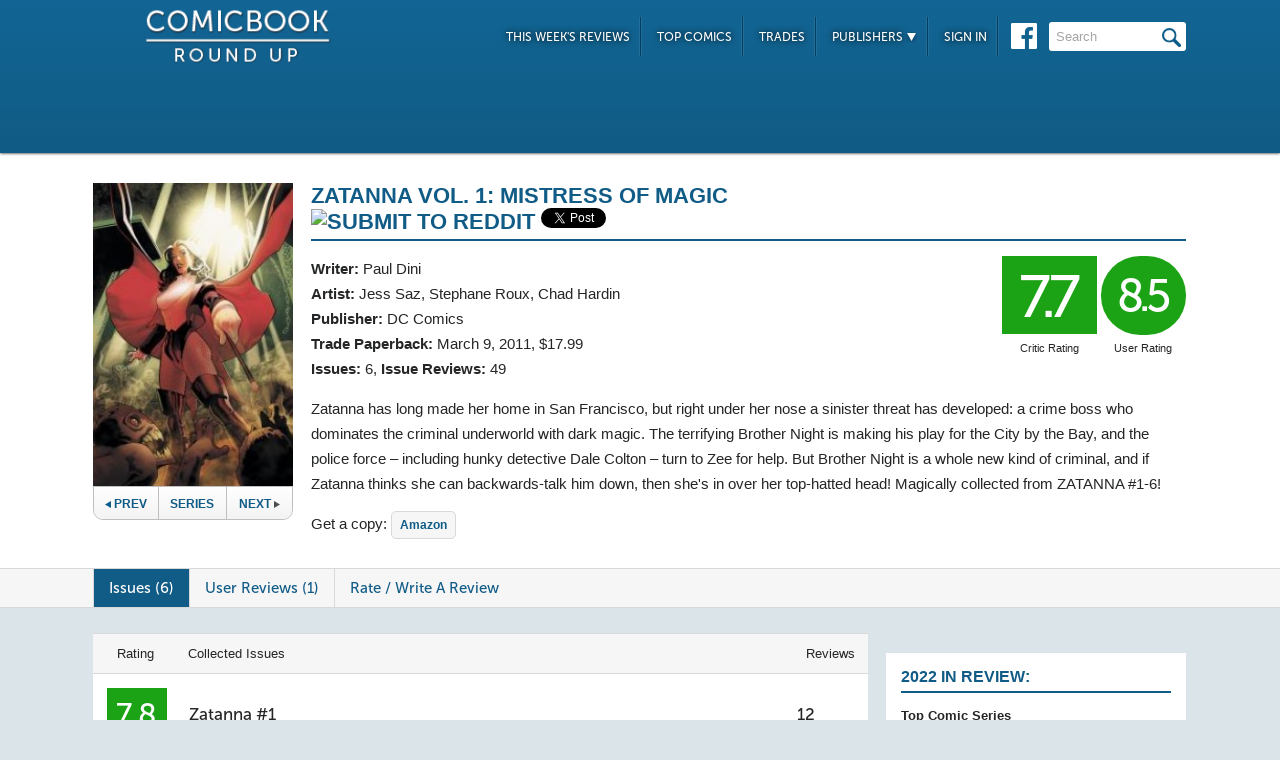

--- FILE ---
content_type: text/html; charset=UTF-8
request_url: https://comicbookroundup.com/comic-books/trades/reviews/dc-comics/zatanna/vol-1-mistress-of-magic
body_size: 7118
content:

<!DOCTYPE html PUBLIC "-//W3C//DTD XHTML 1.0 Transitional//EN" "http://www.w3.org/TR/xhtml1/DTD/xhtml1-transitional.dtd">
<html xmlns="http://www.w3.org/1999/xhtml" xmlns:og="http://ogp.me/ns#" xmlns:fb="http://www.facebook.com/2008/fbml" lang="en-US">
<head>
<title>Zatanna Vol. 1: Mistress of Magic Reviews at ComicBookRoundUp.com</title>
<meta content="text/html; charset=utf-8" http-equiv="Content-type" />

<link href="/css/styles.css?version=78" rel="stylesheet" type="text/css" />
<link rel="shortcut icon" type="image/png"  href="/images/cbroundup-favicon.png">
<link rel="apple-touch-icon-precomposed" href="/images/cbroundup-favicon.png">
<meta name="description" content="Compare critic reviews for Zatanna Vol. 1: Mistress of Magic. by Paul Dini and Jess Saz"/>
<meta name="keywords" content="Zatanna Vol. 1: Mistress of Magic review, release date, Paul Dini, Jess Saz, Stephane Roux, Chad Hardin"/><meta property="og:title" content="Zatanna Vol. 1: Mistress of Magic Reviews"/><meta property="og:type" content="article"/><meta property="og:url" content="https://comicbookroundup.com:443/comic-books/trades/reviews/dc-comics/zatanna/vol-1-mistress-of-magic"/><meta property="og:image" content="https://comicbookroundup.com/img/covers/z/zatanna/vol-1-mistress-of-magic.jpg"/><meta property="og:site_name" content="ComicBookRoundup.com"/><meta property="og:description" content="Scored a 8.3 Rating Based On Reviews For 6 Issues"/><meta property="fb:admins" content="100004440395988" />
<meta property="fb:admins" content="654488789" />

<link rel="publisher" href="https://plus.google.com/115698030280766854032"/>

<meta name="verify-v1" content="y7Cy47cfr7wxc2/rsiszHgHliJHO6poqM3oLOBzTgAE=" />
<META name="y_key" content="14bbf3fd286c52e8" />
<meta name="msvalidate.01" content="815198DB000573EFB95308828B751C7D" />

<script src="/js/jquery-3.2.1.min.js"></script>
<script async='async' type="text/javascript" src="/js/add_to_list.js?version=5"></script>
<script src="/js/tabcontent.js"></script>
    <script async='async' type="text/javascript" src="/js/user_events.js?version=13"></script>
		<link rel="canonical" href="https://comicbookroundup.com/comic-books/trades/reviews/dc-comics/zatanna/vol-1-mistress-of-magic" />

<script type="text/javascript">

$(window).scroll(function() {
        //After scrolling 100px from the top...
        if ( $(window).scrollTop() >= 100 ) {
            $('.header').addClass('scrolled');
        //Otherwise remove inline styles and thereby revert to original stying
        } else {
            $('.header').removeClass('scrolled');
        }

      myID = document.getElementById("bottom_video_ad");
      if ( $(window).scrollTop() >= 1050 ) {
        myID.className = "video_show";
        //Otherwise remove inline styles and thereby revert to original stying
        } else {
          myID.className = "video_hide";
        }

  });
</script>

  <script data-cfasync="false">window.nitroAds=window.nitroAds||{createAd:function(){return new Promise(e=>{window.nitroAds.queue.push(["createAd",arguments,e])})},addUserToken:function(){window.nitroAds.queue.push(["addUserToken",arguments])},queue:[]};</script>
  <script data-cfasync="false" async src="https://s.nitropay.com/ads-1442.js"></script>
  <script>
    window['nitroAds'].createAd('Desktop_Leaderboard', {
      "refreshLimit": 0,
      "refreshTime": 30,
      "renderVisibleOnly": false,
      "refreshVisibleOnly": true,
      "sizes": [
        [
          "728",
          "90"
        ]
      ],
      "report": {
        "enabled": true,
        "icon": true,
        "wording": "Report Ad",
        "position": "top-right"
      }
    });
    </script>  

  <script>
    window['nitroAds'].createAd('Desktop_AnchorBottom', {
      "refreshLimit": 0,
      "refreshTime": 30,
      "format": "anchor",
      "anchor": "bottom",
      "anchorPersistClose": false,
      "mediaQuery": "(min-width: 0px)",
      "report": {
        "enabled": true,
        "icon": true,
        "wording": "Report Ad",
        "position": "top-right"
      }
    });
  </script>    



	<script type="application/ld+json">
	{
	    "@context": "http://schema.org/",
	    "@type": "Book",
	    "name": "Zatanna Vol. 1: Mistress of Magic"
,"description": "Zatanna has long made her home in San Francisco, but right under her nose a sinister threat has developed: a crime boss who dominates the criminal underworld with dark magic. The terrifying Brother Night is making his play for the City by the Bay, and the police force – including hunky detective Dale Colton – turn to Zee for help. But Brother Night is a whole new kind of criminal, and if Zatanna thinks she can backwards-talk him down, then she's in over her top-hatted head! Magically collected from ZATANNA #1-6!","image": "https://comicbookroundup.com/img/covers/z/zatanna/vol-1-mistress-of-magic_medium.jpg"
	    ,"publisher": {
	               "@type": "Organization",
	               "name": "DC Comics"
	          }
,
	  "aggregateRating": {
	    "@type": "AggregateRating",
	    "ratingValue": "7.7",
	    "bestRating": "10",
	    "worstRating": "1",
	    "ratingCount": "49"
	  }

	}
    </script>
	<script type="application/ld+json">
    {
      "@context": "http://schema.org",
      "@type": "BreadcrumbList",
      "itemListElement": [{
        "@type": "ListItem",
        "position": 1,
        "item": {
          "@id": "https://comicbookroundup.com/comic-books/reviews/dc-comics",
          "name": "DC Comics"
,"image": "https://comicbookroundup.com/img/logos/dc_comics_logo.png"
        }
      },{
        "@type": "ListItem",
        "position": 2,
        "item": {
          "@id": "https://comicbookroundup.com/comic-books/reviews/dc-comics/zatanna",
          "name": "Zatanna"
        }
      }]
    }
	</script>
<!-- Cookie Consent for EU -->
<!--
<link rel="stylesheet" type="text/css" href="//cdnjs.cloudflare.com/ajax/libs/cookieconsent2/3.0.3/cookieconsent.min.css" />
<script src="//cdnjs.cloudflare.com/ajax/libs/cookieconsent2/3.0.3/cookieconsent.min.js" async="true"></script>
<script>
window.addEventListener("load", function(){
window.cookieconsent.initialise({
  "palette": {
    "popup": {
      "background": "#edeff5",
      "text": "#838391"
    },
    "button": {
      "background": "#4b81e8"
    }
  }
})});
</script>
-->
</head>
<body>
<div id="bottom_video_ad" class="video_hide" style="position: fixed; bottom: 0; right: 0; width: 300px; padding:10px 0px 100px;">
        <div id="Desktop_Video"></div>
        <script>
    window['nitroAds'].createAd('Desktop_Video', {
      "refreshLimit": 0,
      "refreshTime": 30,
      "format": "floating"
    });
  </script>

</div>

<!--HEADER START-->
    <div class="header">
        <div class="container">
            <a href="/"><img class="logo" src="/images/ComicBookRoundUp-Logo-White.png" alt="ComicBookRoudup.com - Compare Comic Book Reviews"/></a>
            <div class="rightside">
    <div id="Desktop_Leaderboard" class='header_ad' style='font-size:0;margin-top:6px;'></div>
            <div class="navigation">
                    <ul>
                        <li><a href="/comic-books/release-dates/2026-01-14">This Week's Reviews</a></li>
                        <li><a href="/comic-books/top-comics">Top Comics</a></li>
                        <li><a href="/comic-books/trades">Trades</a></li>
                        <li><a href="#">Publishers <img src="/images/down-arrow.png"/></a>
                            <ul class="submenu">
        	                   <li><a href="/comic-books/reviews/marvel-comics">Marvel</a></li>
                               <li><a href="/comic-books/reviews/dc-comics">DC</a></li>
        	                   <li><a href="/comic-books/reviews/image-comics">Image</a></li>
        	                   <li><a href="/comic-books/reviews/dark-horse-comics">Dark Horse</a></li>
        	                   <li><a href="/comic-books/reviews/idw-publishing">IDW</a></li>
        	                   <li><a href="/comic-books/reviews/boom-studios">Boom!</a></li>
        	                   <li><a href="/comic-books/reviews/dynamite-entertainment">Dynamite</a></li>
        	                   <li><a href="/comic-books/reviews/vault-comics">Vault</a></li>	                                                
                               <li><a href="/comic-books/reviews">See Full List</a></li>
                            </ul>
                        </li>
                        
                        <li><a href="/signin.php">Sign In</a></li>
                        
                    </ul>
                    <a href="https://www.facebook.com/pages/Comic-Book-Roundup/423833794342101" target="_blank"><img src="/images/facebook.png"/></a>
                    <form name="search_form" action="/search_results.php" method="get">
                        <input id="header_search" name="f_search" onclick="this.value='';" onfocus="this.select()" onblur="this.value=!this.value?'Search':this.value;" value="Search" />
                    </form>                    
                </div>
            </div>
        </div>    
    </div>
    <!--HEADER END--> 
       
<SCRIPT language="JavaScript"> 
<!--
$(function(){   
	$("li.write-review a").unbind('click');
	$("li.write-review a").attr("href", "/review_write.php?collected_volume_id=627");
    $("li.view-review a").unbind('click');
	$("li.view-review a").attr("href", "/user/review/0");
});
//--> 
</SCRIPT>

<div id="preload" style="display:none">
   <img src="/images/prev-vol-on.png" width="1" height="1" alt="Image 01" />
   <img src="/images/series-on.png" width="1" height="1" alt="Image 02" />
   <img src="/images/next-vol-on.png" width="1" height="1" alt="Image 03" />
</div>
<div class="top issue" id="editions">
    	<div class="container">
        	<div class="left">
			     <img width="191px" src="/img/covers/z/zatanna/vol-1-mistress-of-magic_medium.jpg" alt="Zatanna Vol. 1: Mistress of Magic">
        	     <div class="series-buttons">
                    <a href="/comic-books/trades/reviews/dc-comics/zatanna/zatanna-by-paul-dini" class="previous"><img src="/images/series_prev_btn.png">Prev</a>                 
                    <a href="/comic-books/reviews/dc-comics/zatanna?viewBy=Trades" class="series">Series</a>
                    <a href="/comic-books/trades/reviews/dc-comics/zatanna/vol-2-shades-of-the-past" class="next">Next<img src="/images/series_next_btn_off.png"></a>                  
                 </div>
            </div>
            <div class="right">
                <h1>
                	<span>Zatanna Vol. 1: Mistress of Magic</span>
            		      		<div  class='social-widgets' >
			    <div class="reddit-widget">
			    <a href="//www.reddit.com/submit" onclick="window.location = '//www.reddit.com/submit?url=' + encodeURIComponent(window.location); return false"> <img src="//www.redditstatic.com/spreddit7.gif" alt="submit to reddit" border="0" /> </a>
			    </div>
			    <a style='display:none;' href="https://twitter.com/share" class="twitter-share-button" data-via="ComicBookRndup">Tweet</a> 
                <div class="facebook-widget">
				<div id="fb-root"></div>
				<script async defer crossorigin="anonymous" src="https://connect.facebook.net/en_US/sdk.js#xfbml=1&version=v11.0" nonce="CBoHmLU6"></script>
				<div class="fb-like" data-href="/comic-books/trades/reviews/dc-comics/zatanna/vol-1-mistress-of-magic" data-width="" data-layout="button" data-action="like" data-size="small" data-share="true"></div>
			    </div>
			    
		  </div>	  

    <!-- Place this tag in your head or just before your close body tag. -->
	<script style="display:none;">window.twttr = (function(d, s, id) {
		var js, fjs = d.getElementsByTagName(s)[0],
			t = window.twttr || {};
		if (d.getElementById(id)) return t;
		js = d.createElement(s);
		js.id = id;
		js.src = "https://platform.twitter.com/widgets.js";
		fjs.parentNode.insertBefore(js, fjs);

		t._e = [];
		t.ready = function(f) {
			t._e.push(f);
		};

		return t;
	}(document, "script", "twitter-wjs"));</script>

	
                </h1>                	
                <div class="left">
                        <span><strong>Writer:</strong>  <a href="/comic-books/writer-artist/paul-dini" title="Paul Dini Reviews">Paul Dini</a></span>                        <span><strong>Artist:</strong> <a href="/comic-books/writer-artist/jess-saz" title="Jess Saz Reviews">Jess Saz</a>, <a href="/comic-books/writer-artist/stephane-roux" title="Stephane Roux Reviews">Stephane Roux</a>, <a href="/comic-books/writer-artist/chad-hardin" title="Chad Hardin Reviews">Chad Hardin</a></span>                        <span><strong>Publisher:</strong> <a href="/comic-books/reviews/dc-comics">DC Comics</a></span>
						<span><strong>Trade Paperback:</strong> <a href="/comic-books/release-dates/2011-03-09" title="Comic Reviews For March 9, 2011">March 9, 2011</a>, $17.99</span>
                    	<span><strong>Issues:</strong> 6, <strong>Issue Reviews:</strong> <span itemprop="votes">49</span></span>                    	
                    </div>
                    <div class="right">
                        <div class="review green">7.7<span class='rating-title'>Critic Rating</span></div>
                        <div class="user-review green">8.5<span class='rating-title'>User Rating</span></div>
                    </div>
                    
                    <p class="clear"/>
                    <span id="description">
                   		Zatanna has long made her home in San Francisco, but right under her nose a sinister threat has developed: a crime boss who dominates the criminal underworld with dark magic. The terrifying Brother Night is making his play for the City by the Bay, and the police force – including hunky detective Dale Colton – turn to Zee for help. But Brother Night is a whole new kind of criminal, and if Zatanna thinks she can backwards-talk him down, then she's in over her top-hatted head! Magically collected from ZATANNA #1-6!                    </span>
                    <div id='amazon-buy-link'>Get a copy: <a target='_blank' href='http://www.amazon.com/dp/1401230075/?tag=comiccom07-20' class='buy-button'>Amazon</a></div>                </div>
                </div>
            </div>
        </div>            
        <div class="divider" id="nav">
            <div class="container">                  
            	<ul class="tabs">  
            		<li class="selected"><a href="#issues">Issues (6)</a></li>  
            		<li ><a href="#user-reviews">User Reviews (1)</a></li> 
                                             
            		<li class="write-review"><a href="">Rate / Write A Review</a></li>
            	</ul>
            </div>      
        </div>            
        <div class="bottom">
    	<div class="container">
        	<div class="left">
        	  <div id='critic-reviews'>
                <div class="section" id="issues">
                    <table class="head">
                    	<tr>
                        	<th class="rating">Rating</th>
                            <th class="issues">Collected Issues</th>
                            <th class="reviews">Reviews</th>
                        </tr>
                    </table>                    
                    <table class="collected-issues"> 
        
                        <tr>
                        	<td class="rating">
                            	<div class="review green">7.8</div>
                            </td>
                            <td class="issues"><a href="/comic-books/reviews/dc-comics/zatanna/1" title="Zatanna #1 Reviews">Zatanna #1</a></th>
                            <td class="reviews"><a href="/comic-books/reviews/dc-comics/zatanna/1" title="Zatanna #1 Reviews">12</a></th>
                        </tr>
        
                        <tr>
                        	<td class="rating">
                            	<div class="review green">7.6</div>
                            </td>
                            <td class="issues"><a href="/comic-books/reviews/dc-comics/zatanna/2" title="Zatanna #2 Reviews">Zatanna #2</a></th>
                            <td class="reviews"><a href="/comic-books/reviews/dc-comics/zatanna/2" title="Zatanna #2 Reviews">6</a></th>
                        </tr>
        
                        <tr>
                        	<td class="rating">
                            	<div class="review yellow">6.5</div>
                            </td>
                            <td class="issues"><a href="/comic-books/reviews/dc-comics/zatanna/3" title="Zatanna #3 Reviews">Zatanna #3</a></th>
                            <td class="reviews"><a href="/comic-books/reviews/dc-comics/zatanna/3" title="Zatanna #3 Reviews">4</a></th>
                        </tr>
        
                        <tr>
                        	<td class="rating">
                            	<div class="review yellow">6.5</div>
                            </td>
                            <td class="issues"><a href="/comic-books/reviews/dc-comics/zatanna/4" title="Zatanna #4 Reviews">Zatanna #4</a></th>
                            <td class="reviews"><a href="/comic-books/reviews/dc-comics/zatanna/4" title="Zatanna #4 Reviews">2</a></th>
                        </tr>
        
                        <tr>
                        	<td class="rating">
                            	<div class="review green">8.0</div>
                            </td>
                            <td class="issues"><a href="/comic-books/reviews/dc-comics/zatanna/5" title="Zatanna #5 Reviews">Zatanna #5</a></th>
                            <td class="reviews"><a href="/comic-books/reviews/dc-comics/zatanna/5" title="Zatanna #5 Reviews">4</a></th>
                        </tr>
        
                        <tr>
                        	<td class="rating">
                            	<div class="review green">9.5</div>
                            </td>
                            <td class="issues"><a href="/comic-books/reviews/dc-comics/zatanna/6" title="Zatanna #6 Reviews">Zatanna #6</a></th>
                            <td class="reviews"><a href="/comic-books/reviews/dc-comics/zatanna/6" title="Zatanna #6 Reviews">2</a></th>
                        </tr>
                   	</table>
                </div>
            </div>
        	 <div id='user-reviews'>
                 <div class="section" id="reviews">
                  
                        <ul>
            				<li  class='first'>
                                <div class="user-review green">8.5</div>                            
                            	<img src='/img/users/avatars/8501.jpg'/>
                                <div class="review-info">
                                	<span class="name"><a href="/user/profile/8501">jandals042</a></span>
                                    <span class="date">Mar 8, 2022</span>
                                </div>
                                <p class="clear">
                                	Very emblematic of the 2000s in both good and bad ways.                                </p>
                                <div class="comments">
                                	<span class="who-liked">
<a href='/signin.php?redir=/comic-books/trades/reviews/dc-comics/zatanna/vol-1-mistress-of-magic' class='LikeEventNotLoggedIn'>+ Like</a><span class="comment-divider"> &bull; </span><a class="CommentsNum" id="CommentsNum-570143">Comment</a>                                        <div class="like-link-and-popup">
                                            <span id="LikeEventNumSection-570143" style='display:none;'>
                                                <span class="comment-divider"> &bull; </span>
                                                <span class='LikeEventNum' id='LikeEventNum-570143'></span>
                                            </span>
                                        </div>
                                    </span>
                                    <div class="CommentArea" id="CommentArea-570143" style="display:none;">
                                            <div class="CommentList" id='CommentList-570143'>
                    
                                            </div>
                                            <div class="write-comment">
                                                <a href='/signin.php?redir=/comic-books/trades/reviews/dc-comics/zatanna/vol-1-mistress-of-magic' class='LikeEventNotLoggedIn'>Sign in to comment</a>
                                            </div>
                                        </div>
                                </div>
                                
                            </li>
                     </ul>
                     
                   </div>
               </div>   
          	
<!--
<div id="taboola-below-article-thumbnails"></div>
<script type="text/javascript">
window._taboola = window._taboola || [];
_taboola.push({
    mode: 'thumbnails-a',
    container: 'taboola-below-article-thumbnails',
    placement: 'Below Article Thumbnails',
    target_type: 'mix'
});
</script>
<script type="text/javascript">
window._taboola = window._taboola || [];
_taboola.push({flush: true});
</script>
-->

<!--
<div class="section contextual">
<div id="zergnet-widget-85767"></div>
<script language="javascript" type="text/javascript">
    (function() {
        var zergnet = document.createElement('script');
        zergnet.type = 'text/javascript'; zergnet.async = true;
        zergnet.src = (document.location.protocol == "https:" ? "https:" : "http:") + '//www.zergnet.com/zerg.js?id=85767';
        var znscr = document.getElementsByTagName('script')[0];
        znscr.parentNode.insertBefore(zergnet, znscr);
    })();
</script>
</div>
-->        </div> 
        <div class="right">
                <div id="Desktop_HalfPage"></div>
        <script>
        window['nitroAds'].createAd('Desktop_HalfPage', {
        "refreshLimit": 0,
        "refreshTime": 30,
        "renderVisibleOnly": false,
        "refreshVisibleOnly": true,
        "sizes": [
            [
            "300",
            "600"
            ]
        ],
        "report": {
            "enabled": true,
            "icon": true,
            "wording": "Report Ad",
            "position": "bottom-right"
        }
        });
        </script>  
                
        
        <div id="weekly-reviews">
            	   <h1>2022 In Review:</h1>    	
                	<a class="right-link" href="/comic-books/top-comic-series-2022">Top Comic Series</a><br/>
                	<a class="right-link" href="/comic-books/top-comic-issues-2022">Top Comic Issues</a><br/>
                	<a class="right-link" href="/comic-books/top-new-comic-series-2022">Top New Series</a>
                	<!-- <a class="right-link" href="/comic-books/most-reviewed-comic-issues-2020">Most Reviewed Issues</a> -->
         </div>
       
        <div id="weekly-reviews">
                	<h1>Reviews for the Week of...</h1>
                    <div class="calendar">
                    <h4>January</h4>
                    <div class="dates">
                             <a href="/comic-books/release-dates/2026-01-21">21st</a>
                        <a href="/comic-books/release-dates/2026-01-14">14th</a>
                        <a href="/comic-books/release-dates/2026-01-07">7th</a>
            </div>                    <h4>December</h4>
                    <div class="dates">
                             <a href="/comic-books/release-dates/2025-12-31">31st</a>
                        <a href="/comic-books/release-dates/2025-12-24">24th</a>
                        <a href="/comic-books/release-dates/2025-12-17">17th</a>
                                
                        </div>
                    </div>
                    <a href="/comic-books/release-dates" class="more-btn">More <img src="/images/more-arrow.png"/></a>
                </div> 
        <div id="Desktop_MediumRectangle" style='font-size:0;margin-top:20px;'></div>   
        <script>
        window['nitroAds'].createAd('Desktop_MediumRectangle', {
        "refreshLimit": 0,
        "refreshTime": 30,
        "renderVisibleOnly": true,
        "refreshVisibleOnly": true,
        "sizes": [
            [
            "300",
            "250"
            ]
        ],
        "report": {
            "enabled": true,
            "icon": true,
            "wording": "Report Ad",
            "position": "top-right"
        }
        });
        </script>  
   

<!--
<div id="zergnet-widget-85768" style='font-size:0;margin-top:20px;'></div>
<script language="javascript" type="text/javascript">
    (function() {
        var zergnet = document.createElement('script');
        zergnet.type = 'text/javascript'; zergnet.async = true;
        zergnet.src = (document.location.protocol == "https:" ? "https:" : "http:") + '//www.zergnet.com/zerg.js?id=85768';
        var znscr = document.getElementsByTagName('script')[0];
        znscr.parentNode.insertBefore(zergnet, znscr);
    })();
</script>
-->                      
            </div>
        </div>
    </div>
    
    <div class="footer">    
    	<div class="container">
        	<img src="/images/footer-logo.png"/> &copy; 2026            <ul class="links">
            	<li><a href="/">Home</a></li>
                <li><a href="/about">About Us</a></li>
                <li><a href="/privacy-policy">Privacy Policy</a></li>
                <li><a href="/sitemap.php">Sitemap</a></li>
                <li class="last"><span data-ccpa-link="1"></span></li>
            </ul>
        </div>        
    </div>

    
	
    <!-- Amazon Onelink -->
     <script src="//z-na.amazon-adsystem.com/widgets/onejs?MarketPlace=US&adInstanceId=74decaf7-24a5-42f1-a5be-0e291ec756b6"></script>
    
    <!--Old Google Analytics -->
    <script>
      (function(i,s,o,g,r,a,m){i['GoogleAnalyticsObject']=r;i[r]=i[r]||function(){
      (i[r].q=i[r].q||[]).push(arguments)},i[r].l=1*new Date();a=s.createElement(o),
      m=s.getElementsByTagName(o)[0];a.async=1;a.src=g;m.parentNode.insertBefore(a,m)
      })(window,document,'script','https://www.google-analytics.com/analytics.js','ga');
    
      ga('create', 'UA-10518689-1', 'auto');
      ga('send', 'pageview');
          </script>

    <!-- New Google Analytics -->
    <!-- Global site tag (gtag.js) - Google Analytics -->
    <script async src="https://www.googletagmanager.com/gtag/js?id=G-ETR62TTPZV"></script>
    <script>
    window.dataLayer = window.dataLayer || [];
    function gtag(){dataLayer.push(arguments);}
    gtag('js', new Date());
    gtag('config', 'G-ETR62TTPZV');
    </script>

    <!-- Quantcast Tag -->
    <script type="text/javascript">
    var _qevents = _qevents || [];
    
    (function() {
    var elem = document.createElement('script');
    elem.src = (document.location.protocol == "https:" ? "https://secure" : "http://edge") + ".quantserve.com/quant.js";
    elem.async = true;
    elem.type = "text/javascript";
    var scpt = document.getElementsByTagName('script')[0];
    scpt.parentNode.insertBefore(elem, scpt);
    })();
    
    _qevents.push({
    qacct:"p-5BkJTkBDeV0k7"
    });
    </script>
    
    <noscript>
    <div style="display:none;">
    <img src="//pixel.quantserve.com/pixel/p-5BkJTkBDeV0k7.gif" border="0" height="1" width="1" alt="Quantcast"/>
    </div>
    </noscript>
    <!-- End Quantcast tag -->	
    <div id="ncmp-consent-link"></div>
    
</body>
</html>
